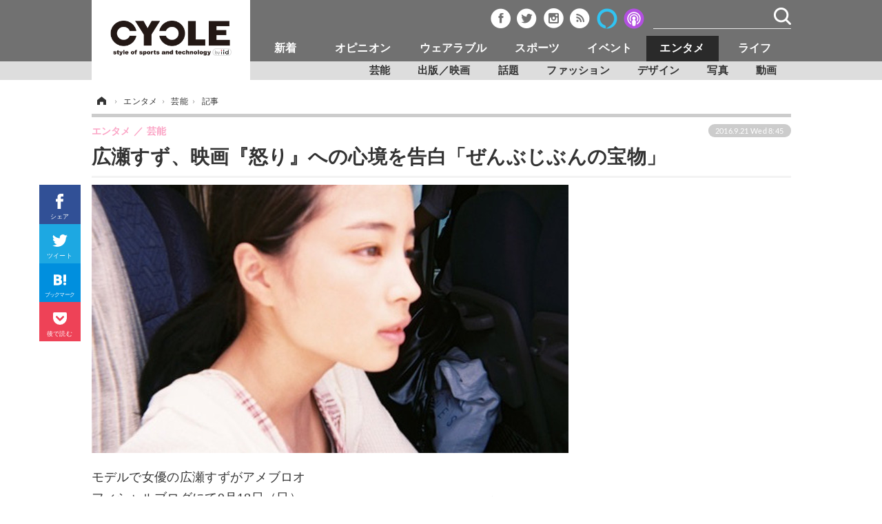

--- FILE ---
content_type: text/html; charset=utf-8
request_url: https://cyclestyle.net/article/2016/09/21/41207.html
body_size: 11694
content:
<!doctype html>
<html lang="ja" prefix="og: http://ogp.me/ns#">
<head>
<meta charset="UTF-8">
<meta name="viewport" content="target-densitydpi=device-dpi, width=1035, maximum-scale=3.0, user-scalable=yes">
<meta property="fb:app_id" content="226669754040679">
<link rel="stylesheet" href="/base/css/a.css?__=2024070801">
<script type="text/javascript">
(function(w,k,v,k2,v2) {
  w[k]=v; w[k2]=v2;
  var val={}; val[k]=v; val[k2]=v2;
  (w.dataLayer=w.dataLayer||[]).push(val);
})(window, 'tpl_name', 'pages/article', 'tpl_page', 'article_1');
</script>
<script src="/base/scripts/jquery-2.1.3.min.js"></script>
<script type="text/javascript" async src="/base/scripts/a.min.js?__=2024070801"></script>




<!-- Facebook Pixel Code -->
<script>
!function(f,b,e,v,n,t,s){if(f.fbq)return;n=f.fbq=function(){n.callMethod?
n.callMethod.apply(n,arguments):n.queue.push(arguments)};if(!f._fbq)f._fbq=n;
n.push=n;n.loaded=!0;n.version='2.0';n.queue=[];t=b.createElement(e);t.async=!0;
t.src=v;s=b.getElementsByTagName(e)[0];s.parentNode.insertBefore(t,s)}(window,
document,'script','https://connect.facebook.net/en_US/fbevents.js');
fbq('init', '1665201680438262');
fbq('track', 'PageView');
fbq('track', 'ViewContent');
</script>
<noscript><img height="1" width="1" style="display:none"
src="https://www.facebook.com/tr?id=1665201680438262&ev=PageView&noscript=1"
/></noscript>
<!-- DO NOT MODIFY -->
<!-- End Facebook Pixel Code -->



        
            <title>広瀬すず、映画『怒り』への心境を告白「ぜんぶじぶんの宝物」 | CYCLE やわらかスポーツ情報サイト</title>
    <meta name="keywords" content="新着,オピニオン,ウェアラブル,スポーツ,エンタメ,ライフ">
    <meta name="description" content="モデルで女優の広瀬すずがアメブロオフィシャルブログにて9月18日（日）、映画「怒り」への心境を語った。">
    <meta name="thumbnail" content="https://cyclestyle.net/imgs/ogp_f/189141.jpg">

              <meta name="twitter:title" content="広瀬すず、映画『怒り』への心境を告白「ぜんぶじぶんの宝物」 | CYCLE やわらかスポーツ情報サイト">
      <meta name="twitter:description" content="モデルで女優の広瀬すずがアメブロオフィシャルブログにて9月18日（日）、映画「怒り」への心境を語った。">
      <meta name="twitter:card" content="summary_large_image">
      <meta name="twitter:site" content="@cyclestyle_net">
      <meta name="twitter:url" content="https://cyclestyle.net/article/2016/09/21/41207.html">
      <meta name="twitter:image" content="https://cyclestyle.net/imgs/ogp_f/189141.jpg">
    
        <meta property="article:modified_time" content="2016-09-21T08:45:08+09:00">
    <meta property="og:title" content="広瀬すず、映画『怒り』への心境を告白「ぜんぶじぶんの宝物」 | CYCLE やわらかスポーツ情報サイト">
    <meta property="og:description" content="モデルで女優の広瀬すずがアメブロオフィシャルブログにて9月18日（日）、映画「怒り」への心境を語った。">

    
    <meta property="og:type" content="article">
  <meta property="og:site_name" content="CYCLE やわらかスポーツ情報サイト">
  <meta property="og:url" content="https://cyclestyle.net/article/2016/09/21/41207.html">
    <meta property="og:image" content="https://cyclestyle.net/imgs/ogp_f/189141.jpg">

<link rel="apple-touch-icon" sizes="76x76" href="/base/images/touch-icon-76.png">
<link rel="apple-touch-icon" sizes="120x120" href="/base/images/touch-icon-120.png">
<link rel="apple-touch-icon" sizes="152x152" href="/base/images/touch-icon-152.png">
<link rel="apple-touch-icon" sizes="180x180" href="/base/images/touch-icon-180.png">

<meta name='robots' content='max-image-preview:large' /><script async src="https://securepubads.g.doubleclick.net/tag/js/gpt.js"></script>
<script>
  window.googletag = window.googletag || {cmd: []};
  googletag.cmd.push(function() {
    googletag.pubads().disableInitialLoad();
    googletag.pubads().enableSingleRequest();
  }); 
  var cX = cX || {}; cX.callQueue = cX.callQueue || [];
  cX.callQueue.push(['invoke', function() {
  googletag.cmd.push(function() {
    var cxsegments = cX.getUserSegmentIds({persistedQueryId:'103c35db41bdb997c80835fa7c8343832c9821e5'});
    var adsng = '0';
    var category = '6';
    var ref = document.referrer;
    ref = ref !== '' ? encodeURI(ref.split('/')[2]) : 'null';
    var tpl = 'pages/article';
    var pr = '0';
    pr = '0';
    googletag.defineSlot('/2261101/112010001', [[1, 1], [728, 90], [970, 90], [970, 250]], 'div-gpt-ad-header1').addService(googletag.pubads()).setCollapseEmptyDiv(true);
    googletag.defineSlot('/2261101/112010002', [[300, 600], [300, 250]], 'div-gpt-ad-right1').addService(googletag.pubads()).setCollapseEmptyDiv(true);
    googletag.defineSlot('/2261101/112010003', [[300, 600], [300, 250]], 'div-gpt-ad-right2').addService(googletag.pubads()).setCollapseEmptyDiv(true);
    googletag.defineSlot('/2261101/112010004', [[300, 250], [336, 280]], 'div-gpt-ad-article1').addService(googletag.pubads()).setCollapseEmptyDiv(true);
    googletag.defineSlot('/2261101/112010005', [[300, 250], [336, 280]], 'div-gpt-ad-article2').addService(googletag.pubads()).setCollapseEmptyDiv(true);
    googletag.pubads().setTargeting('CxSegments', cxsegments);
    googletag.pubads().setTargeting('adsng', adsng);
    googletag.pubads().setTargeting('category', category);
    googletag.pubads().setTargeting('referrer', ref);
    googletag.pubads().setTargeting('tpl', tpl);
    googletag.pubads().setTargeting('pr', pr);
    googletag.enableServices();
  });
  }]);
  (function(d,s,e,t){e=d.createElement(s);e.type='text/java'+s;e.async='async';e.src='http'+('https:'===location.protocol?'s://s':'://')+'cdn.cxense.com/cx.js';t=d.getElementsByTagName(s)[0];t.parentNode.insertBefore(e,t);})(document,'script');
</script>
<script>
  cX.callQueue.push(['invoke', function() {
    googletag.cmd.push(function() {googletag.pubads().refresh();});
  }]);
</script><meta name="pubdate" content="Wed, 21 Sep 2016 08:45:08 +0900"><meta name="cXenseParse:pageclass" content="article">
<meta name="cXenseParse:iid-articleid" content="41207">
<meta name="cXenseParse:iid-article-title" content="広瀬すず、映画『怒り』への心境を告白「ぜんぶじぶんの宝物」">
<meta name="cXenseParse:iid-page-type" content="記事ページ">
<meta name="cXenseParse:iid-page-name" content="article_1">
<meta name="cXenseParse:iid-category" content="エンタメ">
<meta name="cXenseParse:iid-subcategory" content="芸能">
<meta name="cXenseParse:iid-hidden-adsense" content="false">
<meta name="cXenseParse:iid-hidden-other-ad" content="false">
<meta name="cXenseParse:iid-article-type" content="通常記事">
<meta name="cXenseParse:iid-provider-name" content="CYCLE やわらかスポーツ情報サイト">
<meta name="cXenseParse:author" content="美坂柚木">
<meta name="cXenseParse:recs:publishtime" content="2016-09-21T08:45:08+0900">
<meta name="cxenseparse:iid-publish-yyyy" content="2016">
<meta name="cxenseparse:iid-publish-yyyymm" content="201609">
<meta name="cxenseparse:iid-publish-yyyymmdddd" content="20160921">
<meta name="cxenseparse:iid-page-total" content="1">
<meta name="cxenseparse:iid-page-current" content="1">
<meta name="cxenseparse:iid-character-count" content="764">
<script async src="https://cdn.cxense.com/track_banners_init.js"></script>
<script type="text/javascript">
  window._taboola = window._taboola || [];
  _taboola.push({article:'auto'});
  !function (e, f, u) {
    e.async = 1;
    e.src = u;
    f.parentNode.insertBefore(e, f);
  }(document.createElement('script'),
  document.getElementsByTagName('script')[0],
  '//cdn.taboola.com/libtrc/cyclestylenet/loader.js');
</script>
<script>var dataLayer = dataLayer || [];dataLayer.push({'customCategory': 'entertainment','customSubCategory': 'gossip','customProvider': 'CYCLE','customAuthorId': '33','customAuthorName': '美坂柚木','customPrimaryGigaId': '','customPrimaryGigaName': ''});</script>
<link rel="canonical" href="https://cyclestyle.net/article/2016/09/21/41207.html">
<link rel="alternate" media="only screen and (max-width: 640px)" href="https://s.cyclestyle.net/article/2016/09/21/41207.html">
<link rel="alternate" type="application/rss+xml" title="RSS" href="https://cyclestyle.net/rss20/index.rdf">

</head>

<body class="thm-page-arti-detail page-cate--entertainment page-cate--entertainment-gossip page-subcate--gossip " data-nav="entertainment">
<noscript><iframe src="//www.googletagmanager.com/ns.html?id=GTM-N546R5"
height="0" width="0" style="display:none;visibility:hidden"></iframe></noscript>
<script>
(function(w,d,s,l,i){w[l]=w[l]||[];w[l].push({'gtm.start':
new Date().getTime(),event:'gtm.js'});var f=d.getElementsByTagName(s)[0],
j=d.createElement(s),dl=l!='dataLayer'?'&l='+l:'';j.async=true;j.src=
'//www.googletagmanager.com/gtm.js?id='+i+dl;f.parentNode.insertBefore(j,f);
})(window,document,'script','dataLayer','GTM-N546R5');
</script>


<header class="thm-header">
  <div class="header-wrapper cf">
<div class="header-logo">
  <a class="link" href="https://cyclestyle.net/" data-sub-title=""><img class="logo" src="/base/images/header-logo.2024070801.png" alt="CYCLE サイクル やわらかスポーツニュース cyclestyle.net/"></a>
</div>
  </div>
<nav class="thm-nav global-nav js-global-nav"><ul class="nav-main-menu js-main-menu"><li class="item nav-logo"> <a class="link" href="/"><img class="logo" src="/base/images/header-logo.png" alt="## sitename ##"></a> </li><li class="item js-nav-product nav-product"><a class="link" href="/category/product/">新着</a><ul class="nav-sub-menu js-sub-menu"><li class="sub-item"><a class="link" href="/category/product/newmodel/latest/">ビジネス</a></li><li class="sub-item"><a class="link" href="/category/product/technology/latest/">技術</a></li><li class="sub-item"><a class="link" href="/category/product/accessory/latest/">製品/用品</a></li><li class="sub-item"><a class="link" href="/category/product/wear/latest/">衣類</a></li><li class="sub-item"><a class="link" href="/category/product/fooddrink/latest/">飲食</a></li><li class="sub-item"><a class="link" href="/category/backnumber/article/latest/">バックナンバー</a></li></ul><!-- /.nav-sub-menu --></li><!-- /.item --><li class="item js-nav-opinion nav-opinion"><a class="link" href="/category/opinion/">オピニオン</a><ul class="nav-sub-menu js-sub-menu"><li class="sub-item"><a class="link" href="/category/opinion/column/latest/">コラム</a></li><li class="sub-item"><a class="link" href="/category/opinion/impression/latest/">インプレ</a></li><li class="sub-item"><a class="link" href="/category/opinion/voice/latest/">ボイス</a></li></ul><!-- /.nav-sub-menu --></li><!-- /.item --><li class="item js-nav-wearable nav-wearable"><a class="link" href="/category/wearable/">ウェアラブル</a><ul class="nav-sub-menu js-sub-menu"><li class="sub-item"><a class="link" href="/category/wearable/business/latest/">ビジネス</a></li><li class="sub-item"><a class="link" href="/category/wearable/domestic/latest/">国内</a></li><li class="sub-item"><a class="link" href="/category/wearable/international/latest/">海外</a></li></ul><!-- /.nav-sub-menu --></li><!-- /.item --><li class="item js-nav-sports nav-sports"><a class="link" href="/category/sports/">スポーツ</a><ul class="nav-sub-menu js-sub-menu"><li class="sub-item"><a class="link" href="/category/sports/outdoor/latest/">短信</a></li><li class="sub-item"><a class="link" href="/category/sports/indoor/latest/">まとめ</a></li><li class="sub-item"><a class="link" href="/category/sports/player/latest/">選手</a></li><li class="sub-item"><a class="link" href="/category/sports/photo/latest/">写真</a></li><li class="sub-item"><a class="link" href="/category/sports/video/latest/">動画</a></li></ul><!-- /.nav-sub-menu --></li><!-- /.item --><li class="item js-nav-event nav-event"><a class="link" href="/category/event/">イベント</a><ul class="nav-sub-menu js-sub-menu"><li class="sub-item"><a class="link" href="/category/event/testride/latest/">試乗会</a></li><li class="sub-item"><a class="link" href="/category/event/race/latest/">スポーツ</a></li><li class="sub-item"><a class="link" href="/category/event/tour/latest/">ツアー</a></li><li class="sub-item"><a class="link" href="/category/event/exhibition/latest/">文化</a></li></ul><!-- /.nav-sub-menu --></li><!-- /.item --><li class="item js-nav-entertainment nav-entertainment"><a class="link" href="/category/entertainment/">エンタメ</a><ul class="nav-sub-menu js-sub-menu"><li class="sub-item"><a class="link" href="/category/entertainment/gossip/latest/">芸能</a></li><li class="sub-item"><a class="link" href="/category/entertainment/publication/latest/">出版／映画</a></li><li class="sub-item"><a class="link" href="/category/entertainment/topic/latest/">話題</a></li><li class="sub-item"><a class="link" href="/category/entertainment/fashion/latest/"> ファッション</a></li><li class="sub-item"><a class="link" href="/category/entertainment/design/latest/">デザイン</a></li><li class="sub-item"><a class="link" href="/category/entertainment/photo/latest/">写真</a></li><li class="sub-item"><a class="link" href="/category/entertainment/video/latest/">動画</a></li></ul><!-- /.nav-sub-menu --></li><!-- /.item --><li class="item js-nav-life nav-life"><a class="link" href="/category/life/">ライフ</a><ul class="nav-sub-menu js-sub-menu"><li class="sub-item"><a class="link" href="/category/life/community/latest/">社会</a></li><li class="sub-item"><a class="link" href="/category/life/political/latest/">政治</a></li><li class="sub-item"><a class="link" href="/category/life/howto/latest/">ハウツー</a></li></ul><!-- /.nav-sub-menu --></li><!-- /.item --></ul><!-- /.nav-main-menu --></nav><!-- /.thm-nav --><div class="main-ad">


<div id='div-gpt-ad-header1'>
<script>
cX.callQueue.push(['invoke', function() {
googletag.cmd.push(function() { googletag.display('div-gpt-ad-header1'); });
}]);
</script>
</div>


</div><header class="arti-header">

  <h1 class="head">広瀬すず、映画『怒り』への心境を告白「ぜんぶじぶんの宝物」</h1>
  <div class="group">
    <span class="category-group-name">エンタメ</span>
    <span class="category-name">芸能</span>
  </div>
  <div class="date">
    <time class="pubdate" itemprop="datePublished" datetime="2016-09-21T08:45:08+09:00">2016.9.21 Wed 8:45</time>
  </div>
</header>



<!-- global_nav -->
</header>

<div class="thm-body cf">
  <div class="breadcrumb">
<span id="breadcrumbTop"><a class="link" href="https://cyclestyle.net/"><span class="item icon icon-bc--home">ホーム</span></a></span>
<i class="separator icon icon-bc--arrow"> › </i>
<span id="BreadcrumbSecond">
  <a class="link" href="/category/entertainment/">
    <span class="item icon icon-bc--entertainment">エンタメ</span>
  </a>
</span>
<i class="separator icon icon-bc--arrow"> › </i>
<span id="BreadcrumbLast">
  <a class="link" href="/category/entertainment/gossip/latest/">
    <span class="item icon icon-bc--gossip">芸能</span>
  </a>
</span>
<i class="separator icon icon-bc--arrow"> › </i>
    <span class="item">記事</span>
  </div>
  <main class="thm-main">
<div class="arti-sharing-wrapper"><ul class="arti-sharing-inner"><li class="item item--facebook"><a class="link clickTracker" href="https://www.facebook.com/sharer/sharer.php?u=https://cyclestyle.net/article/2016/09/21/41207.html" target="_blank" rel="nofollow"><svg class="svg-facebook" fill="#fff" width="11" data-name="facebook" xmlns="http://www.w3.org/2000/svg" viewBox="0 0 74.9 149.8"><title>facebook</title><path d="M114.1,170.6H80.9v-72H64.3V71.8H80.9V55.7c0-21.9,9.4-34.9,36-34.9H139V47.6H125.2c-10.4,0-11.1,3.8-11.1,10.7V71.7h25.1l-2.9,26.8H114.1v72.1Z" transform="translate(-64.3 -20.8)"/></svg><span class="label">シェア</span></a></li><li class="item item--twitter"><a class="link clickTracker" href="https://twitter.com/intent/tweet?url=https://cyclestyle.net/article/2016/09/21/41207.html&text=広瀬すず、映画『怒り』への心境を告白「ぜんぶじぶんの宝物」" target="_blank" rel="nofollow"><svg class="svg-twitter" fill="#fff" width="22" data-name="twitter" xmlns="http://www.w3.org/2000/svg" viewBox="0 0 175.2 142.3"><title>twitter</title><path fill="#fff" width="14" d="M190.5,42.8a71.53,71.53,0,0,1-20.6,5.7,35.79,35.79,0,0,0,15.7-19.9,71.43,71.43,0,0,1-22.8,8.7,35.94,35.94,0,0,0-62.1,24.6,37.46,37.46,0,0,0,.9,8.2,102.05,102.05,0,0,1-74-37.5,35.92,35.92,0,0,0,11.1,48,36.11,36.11,0,0,1-16.3-4.5v0.4a35.94,35.94,0,0,0,28.8,35.2,36.93,36.93,0,0,1-9.5,1.3,36.3,36.3,0,0,1-6.7-.6,36,36,0,0,0,33.5,24.9,72.34,72.34,0,0,1-44.6,15.4,81.08,81.08,0,0,1-8.6-.5,101.33,101.33,0,0,0,55,16.1c66,0,102.1-54.7,102.1-102.1,0-1.6,0-3.1-.1-4.6a73.78,73.78,0,0,0,18.2-18.8" transform="translate(-15.3 -26)"/></svg><span class="label">ツイート</span></a></li><li class="item item--hatena"><a class="link clickTracker" href="http://b.hatena.ne.jp/add?mode=confirm&url=https://cyclestyle.net/article/2016/09/21/41207.html&title=広瀬すず、映画『怒り』への心境を告白「ぜんぶじぶんの宝物」" target="_blank" rel="nofollow"><svg class="svg-hatebu" fill="#fff" width="18" data-name="hatebu" xmlns="http://www.w3.org/2000/svg" viewBox="0 0 132.3 113.1"><title>hatebu</title><path d="M81.5,58.3a27.65,27.65,0,0,0-7.9-5.6c-0.3-.1-0.5-0.3-0.8-0.4,0.2-.1.4-0.3,0.6-0.4a26.42,26.42,0,0,0,6.1-6.4,28.27,28.27,0,0,0,3.6-7.9A31.23,31.23,0,0,0,84.2,29c0-9.7-3.9-17.1-11.5-22C65.4,2.4,55.1.1,41,.1H0v113H39c15.7,0,28-2.9,36.5-8.8,8.9-6.1,13.4-15.2,13.4-27.2a27.8,27.8,0,0,0-2-10.6A25.44,25.44,0,0,0,81.5,58.3ZM28.4,22.5h10a37.88,37.88,0,0,1,8.2.8,14.48,14.48,0,0,1,5,2.1A7.08,7.08,0,0,1,54,28.2a10.7,10.7,0,0,1,.8,4.1,14,14,0,0,1-.9,4.7,9.1,9.1,0,0,1-2.5,3.5,12.66,12.66,0,0,1-4.9,2.6,26.7,26.7,0,0,1-8.1,1h-10V22.5ZM57.5,82.3a9.88,9.88,0,0,1-3.2,3.9A15.46,15.46,0,0,1,48.7,89a28.78,28.78,0,0,1-8.3,1.1h-12V66H38.8c7.1,0,12.3,1.1,15.5,3.3a9.2,9.2,0,0,1,4.3,8.1A11.7,11.7,0,0,1,57.5,82.3Z" transform="translate(0 0)"/><circle cx="117.5" cy="98.2" r="14.8"/><rect x="103.3" width="28.5" height="75.1"/></svg><span class="label">ブックマーク</span></a></li><li class="item item--pocket"><a data-label="Pocketで後で読む" class="link clickTracker" href="http://getpocket.com/edit?url=https://cyclestyle.net/article/2016/09/21/41207.html" target="_blank" rel="nofollow"><svg class="svg-pocket" fill="#fff" width="20" data-name="Pocket" xmlns="http://www.w3.org/2000/svg" viewBox="0 0 137.63 123.98"><title>Pocket</title><path d="M155.3,40.2H44.93A13.67,13.67,0,0,0,31.3,53.83v47.69h0.29a68.8,68.8,0,0,0,137.05,0h0.29V53.83A13.67,13.67,0,0,0,155.3,40.2ZM138.46,92l-32.13,32.13a9.09,9.09,0,0,1-12.85,0L61.36,92A9.08,9.08,0,1,1,74.21,79.15l25.7,25.7,25.7-25.7A9.08,9.08,0,0,1,138.46,92Z" transform="translate(-31.3 -40.2)"/></svg><span class="label">後で読む</span></a></li></ul></div><div class="arti-content arti-content--horizontal">

  <div class="figure-area">
    <figure class="figure">
      <img class="image" src="/imgs/p/VV1edTZuitQuloxsN4RzFBspniShQiYhICMi/189139.jpg" alt="広瀬すず、映画『怒り』への心境を告白「ぜんぶじぶんの宝物」" width="692" height="389">
    </figure>
      <ul class="thumb-list cf">

        <li class="item"><a class="link" href="/article/img/2016/09/21/41207/189139.html"><img class="image" src="/imgs/p/mjejdzMDTrmsqz7Lqs9cxykrcCV_JiYhICMi/189139.jpg" alt="広瀬すず、映画『怒り』への心境を告白「ぜんぶじぶんの宝物」" width="90" height="90"></a></li>

        <li class="item"><a class="link" href="/article/img/2016/09/21/41207/189140.html"><img class="image" src="/imgs/p/mjejdzMDTrmsqz7Lqs9cxykrcCV_JiYhICMi/189140.jpg" alt="広瀬すず、映画『怒り』への心境を告白「ぜんぶじぶんの宝物」" width="90" height="90"></a></li>
      </ul>

  </div>
<aside class="arti-giga">


  <p class="send-msg"><a class="link" href="https://www.iid.co.jp/contact/media_contact.html?recipient=cycle" rel="nofollow"><i class="icon icon--mail"></i>編集部にメッセージを送る</a></p>
</aside>
<article class="arti-body cf cXenseParse editor-revolution">
  モデルで女優の広瀬すずがアメブロオフィシャルブログにて9月18日（日）、映画「怒り」への心境を語った。<br /><br />李相日が監督を務めた映画「怒り」は、9月17日（土）より全国東宝系にて公開。「悪人」などで知られる作家・吉田修一の同名小説が原作で、渡辺謙、森山未來、松山ケンイチ、綾野剛などが出演している。<br /><br />広瀬はブログで1年半前にオーディションを受けたと綴り、「自分でやりたいと言ったけど途中で言った事に多少後悔したんです。でもそれはただ逃げていただけであって、自分の弱さがわかってがっかりしました。現場にいても何も出来なくて焦ることしかしてなかった」と撮影時に焦りがあったことを明かした。<br /><br />また監督に対し、「いまになると、李監督がいない現場が不安でしかたないんです。悔しい気持ちしか正直現場で生まれなかったけど、でもそれでもこういうことなのかなって思った瞬間もあってこの現場でしか感じれなかった感覚がいっぱいでした」とコメント。<br /><br />「監督にはボロクソ言われたし、それでも1番味方でいてくれて。千本ノックでしたけど、愛の千本ノック言ったら伝わるでしょう笑 大きな愛を持たれた方です」と、監督の存在が大きなものだったと綴った。<br /><br />試写後には、先輩たちが凄すぎたと感じてまた焦ったという広瀬。「今もそれは変わらないけどこの背中追いたいっておもった。まだここにいたいっておもった　贅沢すぎるわがままですけど、あんなに濃密な時間があるとは　ぜんぶじぶんの宝物です」と綴り、渡辺謙、森山未來らとの共演が大きな財産になったことを明かしている。<br /><br />最後には、「怒りに出会えて私の全てが変わりました。もっともっと頑張りたい この言葉でしか表現出来ないのがかなり悔しいけどメラメラしています」と女優としての意気込みも告白した。
</article>
<span class="writer writer-name">《美坂柚木》</span>


</div>


<aside class="main-ad w-rect cf">
<div class="rect">
<div id='div-gpt-ad-article1'>
<script>
cX.callQueue.push(['invoke', function() {
googletag.cmd.push(function() { googletag.display('div-gpt-ad-article1'); });
}]);
</script>
</div>
</div>
<div style="float: right;">
<div id='div-gpt-ad-article2'>
<script>
cX.callQueue.push(['invoke', function() {
googletag.cmd.push(function() { googletag.display('div-gpt-ad-article2'); });
}]);
</script>
</div>
</div>
</aside>
<ul class="thumb-list cf">

  <li class="item">
    <a class="link" href="/article/img/2016/09/21/41207/189139.html">
      <img class="image" src="/imgs/thumb/189139.jpg" alt="広瀬すず、映画『怒り』への心境を告白「ぜんぶじぶんの宝物」" width="74" height="74">
    </a>
  </li>

  <li class="item">
    <a class="link" href="/article/img/2016/09/21/41207/189140.html">
      <img class="image" src="/imgs/thumb/189140.jpg" alt="広瀬すず、映画『怒り』への心境を告白「ぜんぶじぶんの宝物」" width="74" height="74">
    </a>
  </li>
</ul>

<section class="main-pickup">
  <h2 class="caption">編集部おすすめの記事</h2>
  <ul class="pickup-list cf">


    <li class="item item--box item--cate-entertainment item--cate-entertainment-gossip item--subcate-gossip"><a class="link" href="/article/2016/08/29/40309.html?pickup_list_click1=true">
      <article class="pickup-content">
        <img class="figure" src="/imgs/p/OrR-SqeEkOFEENSASd3chikriSVeJyYhICMi/184514.jpg" alt="羽生結弦、広瀬すずら美女3名に「ゆづる君」と呼ばれ「ときめきました」 画像" width="163" height="122">
        <span class="figcaption">羽生結弦、広瀬すずら美女3名に「ゆづる君」と呼ばれ「ときめきました」<time class="date" datetime="2016-08-29T20:30:07+09:00">2016.8.29 Mon 20:30</time></span>
      </article>
    </a></li>


<li class="item item--box item--cate-sports item--cate-sports-player item--subcate-player">
</li>




    <li class="item item--box item--cate-entertainment item--cate-entertainment-gossip item--subcate-gossip"><a class="link" href="/article/2016/08/26/40197.html?pickup_list_click3=true">
      <article class="pickup-content">
        <img class="figure" src="/imgs/p/OrR-SqeEkOFEENSASd3chikriSVeJyYhICMi/183498.jpg" alt="広瀬すず、「Seventeen 夏の学園祭2016」でもがき苦しんだと告白 画像" width="163" height="122">
        <span class="figcaption">広瀬すず、「Seventeen 夏の学園祭2016」でもがき苦しんだと告白<time class="date" datetime="2016-08-26T13:45:07+09:00">2016.8.26 Fri 13:45</time></span>
      </article>
    </a></li>


<li class="item item--box item--cate-sports item--cate-sports-player item--subcate-player">
</li>



  </ul>
  <ul class="pickup-list">
    <li class="item item--line item--cate-entertainment item--cate-entertainment-topic item--subcate-topic"><a class="link" href="/article/2016/08/02/39105.html">#広瀬すず、初訪韓で韓国語披露！「第20回富川国際ファンタスティック映画祭」<time class="date" datetime="2016-08-02T11:30:06+09:00">2016.8.2 Tue 11:30</time></a></li>
    <li class="item item--line item--cate-entertainment item--cate-entertainment-gossip item--subcate-gossip"><a class="link" href="/article/2016/05/10/35653.html">広瀬すず、また舞台挨拶で号泣！<time class="date" datetime="2016-05-10T12:14:17+09:00">2016.5.10 Tue 12:14</time></a></li>
    <li class="item item--line item--cate-entertainment item--cate-entertainment-publication item--subcate-publication"><a class="link" href="/article/2016/05/07/35566.html">広瀬すず、かるた部から“チアダンス部”に！ 『チア☆ダン』主演決定<time class="date" datetime="2016-05-07T18:45:07+09:00">2016.5.7 Sat 18:45</time></a></li>
  </ul>
</section>


<div id="taboola-below-article-thumbnails"></div>
<script type="text/javascript">
  window._taboola = window._taboola || [];
  _taboola.push({
    mode: 'alternating-thumbnails-a-pc',
    container: 'taboola-below-article-thumbnails',
    placement: 'Below Article Thumbnails',
    target_type: 'mix'
  });
</script>
<script type="text/javascript">
  window._taboola = window._taboola || [];
  _taboola.push({flush: true});
</script>


  </main>
  <aside class="thm-aside">

<div class="sidebox sidebox-ad">
<div class="sidebox" style="height:600px; margin-top:0px; position:relative;">
  <div class="sidebox-ad-top" style="position:absolute;">

<div id='div-gpt-ad-right1'>
<script type='text/javascript'>
cX.callQueue.push(['invoke', function() {
googletag.cmd.push(function() { googletag.display('div-gpt-ad-right1'); });
}]);
</script>
</div>

  </div>
</div>
<script>
$(window).scroll(function() {
	$("div.sidebox-ad-top").each(function(){
		var menuTopMargin = 90;
		var parentY = $(this).parent().offset().top;
		var parentH = $(this).parent().height();
		var targetScrollValue = parentY - menuTopMargin;
		var wScrollvalue = $(window).scrollTop();
		var obj = {};
		$("span.test").text(parentY);
		if(wScrollvalue > targetScrollValue){
			if(wScrollvalue > (parentY + parentH) - (menuTopMargin +$(this).height()) ){
				obj = {position:"absolute", top:parentH - $(this).height()};
			}else{
				obj = {position:"fixed", top:menuTopMargin};
			}
		}else{
			obj = {position:"absolute", top:"0"};
		}
		$(this).css(obj);
	})
});
</script>
</div>
<script type="text/x-handlebars-template" id="box-pickup-list-697426be0e12e">
{{#*inline &quot;li&quot;}}
&lt;li class=&quot;item&quot;&gt;
  &lt;a class=&quot;link&quot; href=&quot;{{link}}&quot; target=&quot;{{target}}&quot; rel=&quot;{{rel}}&quot;&gt;
    &lt;article class=&quot;side-content&quot;&gt;
      {{#if image_url}}
      &lt;img class=&quot;figure&quot; src=&quot;{{image_url}}&quot; alt=&quot;&quot; width=&quot;{{width}}&quot; height=&quot;{{height}}&quot;&gt;
      {{/if}}
      &lt;span class=&quot;figcaption&quot;&gt;
      &lt;span class=&quot;title&quot;&gt;{{{link_text}}}&lt;/span&gt;
{{#if attributes.subtext}}
      &lt;p class=&quot;caption&quot;&gt;{{{attributes.subtext}}}&lt;/p&gt;
{{/if}}
    &lt;/span&gt;
    &lt;/article&gt;
  &lt;/a&gt;
&lt;/li&gt;
{{/inline}}

&lt;h2 class=&quot;caption&quot;&gt;&lt;span class=&quot;inner&quot;&gt;編集部おすすめ&lt;/span&gt;&lt;/h2&gt;
&lt;ul class=&quot;pickup-list&quot;&gt;
{{#each items}}
{{&gt; li}}
{{/each}}
&lt;/ul&gt;
</script>
<section class="sidebox sidebox-pickup "
        data-link-label="編集部おすすめ" data-max-link="5"
        data-template-id="box-pickup-list-697426be0e12e" data-image-path="/p/4LiXf95EuueG4mmDASE1bCkreiV0JiYhICMi"
        data-no-image="" data-with-image="yes"
        data-highlight-image-path=""
        data-with-subtext="yes"></section>
<section class="main-ranking">
  <h3 class="caption">エンタメ アクセスランキング</h3>
  <ol class="ranking-list">

    <li class="item item--cate-entertainment item--cate-entertainment-gossip item--subcate-gossip rank rank--first">
    <a class="link" href="/article/2016/07/11/38210.html">
      <article class="ranking-content">
        <img class="figure" src="/imgs/rel_m/173646.jpg" alt="藤井リナ、紐ビキニの水着でセクシーショット「気持ちいい」" width="62" height="62">
        <h4 class="figcaption">藤井リナ、紐ビキニの水着でセクシーショット「気持ちいい」<time class="date" datetime="2016-07-11T18:54:21+09:00">2016.7.11 Mon 18:54</time></h4>
      </article>
    </a></li>

    <li class="item item--cate-entertainment item--cate-entertainment-gossip item--subcate-gossip rank rank--second">
    <a class="link" href="/article/2014/10/07/14691.html">
      <article class="ranking-content">
        <img class="figure" src="/imgs/rel_m/40835.jpg" alt="武田鉄矢、20年におよぶうつ状態を告白「なにをやっても力が沸かない」" width="62" height="62">
        <h4 class="figcaption">武田鉄矢、20年におよぶうつ状態を告白「なにをやっても力が沸かない」<time class="date" datetime="2014-10-07T23:00:03+09:00">2014.10.7 Tue 23:00</time></h4>
      </article>
    </a></li>
  </ol>
  <p class="more"><a class="link" href="/article/ranking/">
    <span class="inner">アクセスランキングをもっと見る</span>
  </a></p>
</section>


<div class="sidebox sidebox-ad">
<div id='div-gpt-ad-right2'>
<script>
cX.callQueue.push(['invoke', function() {
googletag.cmd.push(function() { googletag.display('div-gpt-ad-right2'); });
}]);
</script>
</div>
</div>


  </aside>
</div>
<div class="thm-footer">
<!-- ========== footer navi components ========== -->
<div class="footer-nav">
 <section class="footer-nav-wrapper inner">
  <h2 class="footer-logo"><a class="link" href="/"><img class="logo" src="/base/images/header-logo.png" alt=""></a></h2>
  <!-- ========== footer site map components ========== -->
  <nav class="footer-sitemap">
   <ul class="sitemap-list cf">
    <li class="item item--nav-product"><a class="link" href="/category/product/">ニュース</a>
     <ul class="sitemap-sub-list">
      <li class="sub-item"><a class="link" href="/category/product/newmodel/latest/">ビジネス</a></li>
      <li class="sub-item"><a class="link" href="/category/product/technology/latest/">技術</a></li>
      <li class="sub-item"><a class="link" href="/category/product/accessory/latest/">製品/用品</a></li>
      <li class="sub-item"><a class="link" href="/category/product/wear/latest/">衣類</a></li>
      <li class="sub-item"><a class="link" href="/category/product/fooddrink/latest/">飲食</a></li>
      <li class="sub-item"><a class="link" href="/category/backnumber/article/latest/">バックナンバー</a></li>
     </ul>
     <!-- /.sitemap-sub-list --> 
    </li>
    <li class="item item--nav-opinion"><a class="link" href="/category/opinion/">オピニオン</a>
     <ul class="sitemap-sub-list">
      <li class="sub-item"><a class="link" href="/category/opinion/column/latest/">コラム</a></li>
      <li class="sub-item"><a class="link" href="/category/opinion/impression/latest/">インプレ</a></li>
      <li class="sub-item"><a class="link" href="/category/opinion/voice/latest/">ボイス</a></li>
     </ul>
     <!-- /.sitemap-sub-list --> 
    </li>
    <li class="item item--nav-wearable"><a class="link" href="/category/wearable/">デバイス</a>
     <ul class="sitemap-sub-list">
      <li class="sub-item"><a class="link" href="/category/wearable/business/latest/">ビジネス</a></li>
      <li class="sub-item"><a class="link" href="/category/wearable/domestic/latest/">国内</a></li>
      <li class="sub-item"><a class="link" href="/category/wearable/international/latest/">海外</a></li>
     </ul>
     <!-- /.sitemap-sub-list --> 
    </li>
    <li class="item item--nav-sports"><a class="link" href="/category/sports/">スポーツ</a>
     <ul class="sitemap-sub-list">
      <li class="sub-item"><a class="link" href="/category/sports/outdoor/latest/">短信</a></li>
      <li class="sub-item"><a class="link" href="/category/sports/indoor/latest/">まとめ</a></li>
      <li class="sub-item"><a class="link" href="/category/sports/player/latest/">選手</a></li>
      <li class="sub-item"><a class="link" href="/category/sports/photo/latest/">写真</a></li>
      <li class="sub-item"><a class="link" href="/category/sports/video/latest/">動画</a></li>
     </ul>
     <!-- /.sitemap-sub-list --> 
    </li>
    <li class="item item--nav-event"><a class="link" href="/category/event/">イベント</a>
     <ul class="sitemap-sub-list">
      <li class="sub-item"><a class="link" href="/category/event/testride/latest/">試乗会</a></li>
      <li class="sub-item"><a class="link" href="/category/event/race/latest/">スポーツ</a></li>
      <li class="sub-item"><a class="link" href="/category/event/tour/latest/">ツアー</a></li>
      <li class="sub-item"><a class="link" href="/category/event/exhibition/latest/">文化</a></li>
     </ul>
     <!-- /.sitemap-sub-list --> 
    </li>
    <li class="item item--nav-entertainment"><a class="link" href="/category/entertainment/">エンタメ</a>
     <ul class="sitemap-sub-list">
      <li class="sub-item"><a class="link" href="/category/entertainment/gossip/latest/">芸能</a></li>
      <li class="sub-item"><a class="link" href="/category/entertainment/publication/latest/">出版／映画</a></li>
      <li class="sub-item"><a class="link" href="/category/entertainment/topic/latest/">話題</a></li>
      <li class="sub-item"><a class="link" href="/category/entertainment/fashion/latest/">ファッション</a></li>
      <li class="sub-item"><a class="link" href="/category/entertainment/design/latest/">デザイン</a></li>
      <li class="sub-item"><a class="link" href="/category/entertainment/photo/latest/">写真</a></li>
      <li class="sub-item"><a class="link" href="/category/entertainment/video/latest/">動画</a></li>
     </ul>
     <!-- /.sitemap-sub-list --> 
    </li>
    <li class="item item--nav-life"><a class="link" href="/category/life/">ライフ</a>
     <ul class="sitemap-sub-list">
      <li class="sub-item"><a class="link" href="/category/life/community/latest/">社会</a></li>
      <li class="sub-item"><a class="link" href="/category/life/political/latest/">政治</a></li>
      <li class="sub-item"><a class="link" href="/category/life/howto/latest/">ハウツー</a></li>
     </ul>
     <!-- /.sitemap-sub-list --> 
    </li>
   </ul>
   <!-- /.sitemap-list --> 
  </nav>
  <!-- /.footer-sitemap --> 
  <!-- ========== footer site map components ========== --> 
  
  <!-- ========== footer control components ========== --> 
  <div class="footer-control">
   <ul class="control-list cf">
    <li class="item item--social">
      <a class="link icon icon--footer-facebook" href="https://www.facebook.com/cyclestyle.net" target="_blank"></a>
      <a class="link icon icon--footer-twitter" href="https://twitter.com/cyclestyle_net" target="_blank"></a>
      <a class="link icon icon--footer-instagram" href="https://www.instagram.com/cyclestyle_net/" target="_blank"></a>
      <a class="link icon icon--footer-feed" href="https://cyclestyle.net/rss/index.rdf" target="_blank"></a>
    </li>
   </ul>
   <!-- /.footer-nav-list --> 
  </div>
  <!-- ========== footer control components ========== --> 
 </section>
 <!-- /.footer-nav-wrapper --> 
</div>
<!-- /.footer-nav --> 
<!-- ========== footer navi components ========== --><!-- ========== iid common footer ========== -->
<footer class="footer-common-link">
 <nav class="common-link-nav inner">
  <ul class="common-link-list cf">
   <li class="item"><a class="link" href="https://www.iid.co.jp/contact/media_contact.html?recipient=cycle" target="_blank" rel="nofollow">リリース窓口・お問い合わせ</a></li>
   <li class="item"><a class="link" href="https://ad.iid.co.jp/media/cycle" target="_blank" rel="nofollow">広告掲載のお問い合わせ</a></li>
   <li class="item"><a class="link" href="http://www.iid.co.jp/company/" target="_blank" rel="nofollow">会社概要</a></li>
   <li class="item"><a class="link" href="http://www.iid.co.jp/company/pp.html" target="_blank" rel="nofollow">個人情報保護方針</a></li>
   <li class="item"><a class="link" href="http://www.iid.co.jp/news/" target="_blank" rel="nofollow">イードからのリリース情報</a></li>
   <li class="item"><a class="link" href="http://www.iid.co.jp/recruit/" target="_blank" rel="nofollow">スタッフ募集</a></li>
   <li class="item item--copyright item--affiliate">紹介した商品/サービスを購入、契約した場合に、売上の一部が弊社サイトに還元されることがあります。</li>
   <li class="item item--copyright">当サイトに掲載の記事・見出し・写真・画像の無断転載を禁じます。Copyright &copy; 2026 IID, Inc.</li>
  </ul>
 </nav>
</footer>
<!-- /.footer-common-link --> 
<!-- ========== iid common footer ========== -->
</div>



  <script>
    (function () {
      var h1title = document.querySelector(".arti-header h1");
      var nordotLink = document.querySelector("a.nordot-link");
      if (h1title && nordotLink) {
        var textLink = nordotLink.cloneNode(true);
        textLink.innerText = h1title.innerText;
        h1title.replaceChild(textLink, h1title.childNodes[0]);
      }
    }());
  </script>
<script type="text/javascript" charset="UTF-8">var id = "entertainment";var detail_id = "gossip";document.write(unescape("%3Cscript src='//img.ak.impact-ad.jp/ut/7600dbfe68b90c3f_1078.js' type='text/javascript' charset='UTF-8' %3E%3C/script%3E"));</script><!-- ========== header control components ========== --> 
<!-- : CSS でヘッダー位置へ表示させます --> 
<!-- : アイコンを表示させる場合は CSS を使います -->
<div class="header-control">
 <ul class="control-list">
  <li class="item item--google-search" id="gcse"><div class="gcse-searchbox-only" data-resultsUrl="/pages/search.html"></div></li>
  <li class="item item--social">
   <a class="link icon icon--header-facebook" href="https://www.facebook.com/cyclestyle.net" target="_blank"></a> 
   <a class="link icon icon--header-twitter" href="https://twitter.com/cyclestyle_net" target="_blank"></a> 
   <a class="link icon icon--header-instagram" href="https://www.instagram.com/cyclestyle_net/" target="_blank"></a> 
   <a class="link icon icon--header-feed" href="https://cyclestyle.net/rss20/index.rdf" target="_blank"></a>
   <a class="link ico-alexa" href="https://www.amazon.co.jp/IID-Inc-CYCLE-%E6%9C%80%E6%96%B0%E3%82%B9%E3%83%9D%E3%83%BC%E3%83%84%E6%83%85%E5%A0%B1/dp/B0771NQWFX" title="【Alexaスキル】CYCLE 最新スポーツ情報" target="_blank"><img class="followus" src="/base/images/icon_alexa.png" width="30" alt="【Alexaスキル】CYCLE 最新スポーツ情報"></a>
   <a class="link ico-podcast" href="https://itunes.apple.com/jp/podcast/id1391531949" title="【Podcast】CYCLE 最新スポーツ情報" target="_blank"><img class="followus" src="/base/images/icon_podcast.png" width="30" alt="【Podcast】CYCLE 最新スポーツ情報"></a>
  </li>
 </ul>
</div>
<!-- /.header-control --> 
<!-- ========== header control components ========== --> 

<!-- ========== scroll top components ========== --> 
<a href="#" class="page-top js-page-top">page top</a> 
<!-- ========== scroll top components ========== -->
<script>(function(w,d,s,l,i){w[l]=w[l]||[];w[l].push({'gtm.start':
new Date().getTime(),event:'gtm.js'});var f=d.getElementsByTagName(s)[0],
j=d.createElement(s),dl=l!='dataLayer'?'&l='+l:'';j.async=true;j.src=
'https://www.googletagmanager.com/gtm.js?id='+i+dl;f.parentNode.insertBefore(j,f);
})(window,document,'script','dataLayer','GTM-M28LCHV2');</script>




<script type="application/ld+json">
{
  "@context": "http://schema.org",
  "@type": "BreadcrumbList",
  "itemListElement": [
    {
      "@type": "ListItem",
      "position": 1,
      "item": {
        "@id": "/",
        "name": "TOP"
      }
    }

    ,{
      "@type": "ListItem",
      "position": 2,
      "item": {
        "@id": "https://cyclestyle.net/category/entertainment/",
        "name": "エンタメ"
      }
    },
    {
      "@type": "ListItem",
      "position": 3,
      "item": {
        "@id": "https://cyclestyle.net/category/entertainment/gossip/latest/",
        "name": "芸能"
      }
    },
    {
      "@type": "ListItem",
      "position": 4,
      "item": {
        "@id": "https://cyclestyle.net/article/2016/09/21/41207.html",
        "name": "記事"
      }
    }

  ]
}
</script>


<script type="application/ld+json">
{
  "@context": "http://schema.org",
  "@type": "NewsArticle",
  "headline": "広瀬すず、映画『怒り』への心境を告白「ぜんぶじぶんの宝物」",
  "datePublished": "2016-09-21T08:45:08+09:00",
  "dateModified": "2016-09-21T08:45:08+09:00",
  "mainEntityOfPage": {
    "@type": "WebPage",
    "@id": "https://cyclestyle.net/article/2016/09/21/41207.html"
  },
  "image": {
    "@type": "ImageObject",
    "url": "https://cyclestyle.net/imgs/p/r0Wuqhkj2wwc9P2oM6B2xSgpniShQiYhICMi/189139.jpg",
    "width": "692",
    "height": "389"
  },
  "publisher": {
    "@type": "Organization",
    "name": "CYCLE やわらかスポーツ情報サイト",
    "logo": {
      "@type": "ImageObject",
      "url": "https://cyclestyle.net/base/images/header-logo.2024070801.png"
    }
  },
  "author": {
    "@type": "Person",
    "name": "美坂柚木",
    "url": "https://cyclestyle.net/author/33/recent/%E7%BE%8E%E5%9D%82%E6%9F%9A%E6%9C%A8",
    "description": ""
  },
  "articleSection": "エンタメ,芸能",
  "description": "モデルで女優の広瀬すずがアメブロオフィシャルブログにて9月18日（日）、映画「怒り」への心境を語った。"
}
</script>
<script defer src="https://static.cloudflareinsights.com/beacon.min.js/vcd15cbe7772f49c399c6a5babf22c1241717689176015" integrity="sha512-ZpsOmlRQV6y907TI0dKBHq9Md29nnaEIPlkf84rnaERnq6zvWvPUqr2ft8M1aS28oN72PdrCzSjY4U6VaAw1EQ==" data-cf-beacon='{"version":"2024.11.0","token":"c94e834e44fe4bf083df485025622952","r":1,"server_timing":{"name":{"cfCacheStatus":true,"cfEdge":true,"cfExtPri":true,"cfL4":true,"cfOrigin":true,"cfSpeedBrain":true},"location_startswith":null}}' crossorigin="anonymous"></script>
</body></html>

--- FILE ---
content_type: text/html; charset=utf-8
request_url: https://www.google.com/recaptcha/api2/aframe
body_size: 111
content:
<!DOCTYPE HTML><html><head><meta http-equiv="content-type" content="text/html; charset=UTF-8"></head><body><script nonce="map-OoR-Wrr1MaTumZBi1g">/** Anti-fraud and anti-abuse applications only. See google.com/recaptcha */ try{var clients={'sodar':'https://pagead2.googlesyndication.com/pagead/sodar?'};window.addEventListener("message",function(a){try{if(a.source===window.parent){var b=JSON.parse(a.data);var c=clients[b['id']];if(c){var d=document.createElement('img');d.src=c+b['params']+'&rc='+(localStorage.getItem("rc::a")?sessionStorage.getItem("rc::b"):"");window.document.body.appendChild(d);sessionStorage.setItem("rc::e",parseInt(sessionStorage.getItem("rc::e")||0)+1);localStorage.setItem("rc::h",'1769219780995');}}}catch(b){}});window.parent.postMessage("_grecaptcha_ready", "*");}catch(b){}</script></body></html>

--- FILE ---
content_type: text/javascript;charset=utf-8
request_url: https://id.cxense.com/public/user/id?json=%7B%22identities%22%3A%5B%7B%22type%22%3A%22ckp%22%2C%22id%22%3A%22mkrnrwepysidr6si%22%7D%2C%7B%22type%22%3A%22lst%22%2C%22id%22%3A%223eh3wddrygcgp31rd67gpfq41z%22%7D%2C%7B%22type%22%3A%22cst%22%2C%22id%22%3A%223eh3wddrygcgp31rd67gpfq41z%22%7D%5D%7D&callback=cXJsonpCB2
body_size: 190
content:
/**/
cXJsonpCB2({"httpStatus":200,"response":{"userId":"cx:1vm8v22jjgdzg34hvl7afy0naw:3c34ujy7fpipt","newUser":true}})

--- FILE ---
content_type: text/javascript;charset=utf-8
request_url: https://p1cluster.cxense.com/p1.js
body_size: 101
content:
cX.library.onP1('3eh3wddrygcgp31rd67gpfq41z');
